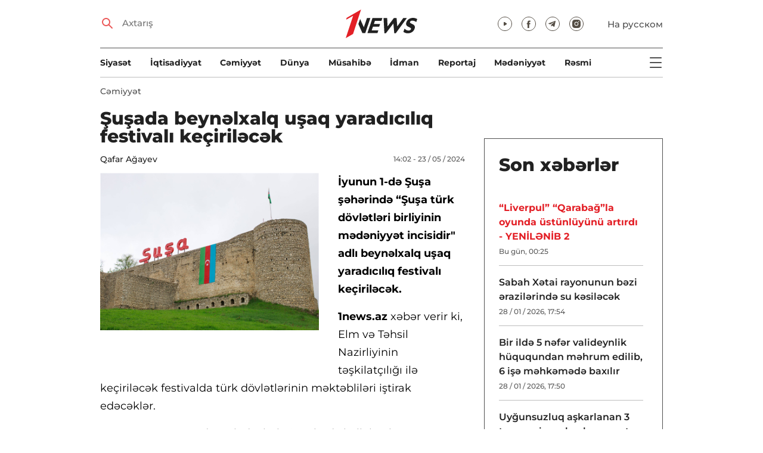

--- FILE ---
content_type: text/html; charset=UTF-8
request_url: https://1news.az/az/news/20240523020257271-SHushada-beynelxalq-ushaq-yaradiciliq-festivali-kechirilecek
body_size: 9560
content:
<!DOCTYPE html>
<html lang="az">
<head>

    <meta name="viewport" content="width=device-width, initial-scale=1.0, user-scalable=yes">
<meta charset="UTF-8">

<link href="/assets/css/common.min.css?17-dec-2025" rel="stylesheet">

<meta name="Author" content="1news.az">
<meta name="Developer" content="WEBB">
<meta name="format-detection" content="telephone=no">

<!-- Global site tag (gtag.js) - Google Analytics -->
<script async src="https://www.googletagmanager.com/gtag/js?id=G-TB0Q4JN0PX"></script>
<script>
    window.dataLayer = window.dataLayer || [];
    function gtag(){dataLayer.push(arguments);}
    gtag('js', new Date());

    gtag('config', 'G-TB0Q4JN0PX');
</script>

<link rel="apple-touch-icon" sizes="180x180" href="/assets/i/favicons/apple-touch-icon.png">
<link rel="icon" type="image/png" sizes="32x32" href="/assets/i/favicons/favicon-32x32.png">
<link rel="icon" type="image/png" sizes="16x16" href="/assets/i/favicons/favicon-16x16.png">
<link rel="manifest" href="/assets/i/favicons/site.webmanifest">
<link rel="mask-icon" href="/assets/i/favicons/safari-pinned-tab.svg" color="#e31f26">
<link rel="shortcut icon" href="/assets/i/favicons/favicon.ico">
<meta name="msapplication-TileColor" content="#e31f26">
<meta name="msapplication-config" content="/assets/i/favicons/browserconfig.xml">
<meta name="theme-color" content="#ffffff">

<!-- Facebook Pixel Code --><script>!function(f,b,e,v,n,t,s){if(f.fbq)return;n=f.fbq=function(){n.callMethod?n.callMethod.apply(n,arguments):n.queue.push(arguments)};if(!f._fbq)f._fbq=n;n.push=n;n.loaded=!0;n.version='2.0';n.queue=[];t=b.createElement(e);t.async=!0;t.src=v;s=b.getElementsByTagName(e)[0];s.parentNode.insertBefore(t,s)}(window,document,'script','https://connect.facebook.net/en_US/fbevents.js'); fbq('init', '526040712135749'); fbq('track', 'PageView');</script><noscript> <img height="1" width="1" src="https://www.facebook.com/tr?id=526040712135749&ev=PageView&noscript=1"/></noscript><!-- End Facebook Pixel Code -->

<script src="https://cdn.gravitec.net/storage/97bcb0c7177f01ebb65ab695c78a475f/client.js" async></script>

<!-- metrix //-->
<script>
    window.digitalks=window.digitalks||new function(){var t=this;t._e=[],t._c={},t.config=function(c){var i;t._c=c,t._c.script_id?((i=document.createElement("script")).src="//data.digitalks.az/v1/scripts/"+t._c.script_id+"/track.js?&cb="+Math.random(),i.async=!0,document.head.appendChild(i)):console.error("digitalks: script_id cannot be empty!")};["track","identify"].forEach(function(c){t[c]=function(){t._e.push([c].concat(Array.prototype.slice.call(arguments,0)))}})};

    digitalks.config({
        script_id: "73d0b6e3-59b4-49de-ab3e-a1040c042b44",
        page_url: location.href,
        referrer: document.referrer
    })
</script>
<!-- end of metrix //-->
    <title>Şuşada beynəlxalq uşaq yaradıcılıq festivalı keçiriləcək | 1news.az | Xəbərlər</title>

    <meta name="Description" content="İyunun 1-də Şuşa şəhərində “Şuşa türk dövlətləri birliyinin mədəniyyət incisidir" adlı beynəlxalq uşaq yaradıcılıq festivalı keçiriləcək.

1news.az xəbər verir ki, Elm ...">

    <meta property="og:title" content="Şuşada beynəlxalq uşaq yaradıcılıq festivalı keçiriləcək">
    <meta property="og:description" content="İyunun 1-də Şuşa şəhərində “Şuşa türk dövlətləri birliyinin mədəniyyət incisidir" adlı beynəlxalq uşaq yaradıcılıq festivalı keçiriləcək.

1news.az xəbər verir ki, Elm ...">
    <meta property="og:image" content="https://1news.az/images/2024/05/23/20240523020257271/thumb.jpg?2024-05-23+14%3A05%3A15">
    <meta property="og:type" content="article">
    <meta property="og:url" content="/az/news/20240523020257271-SHushada-beynelxalq-ushaq-yaradiciliq-festivali-kechirilecek">
    <meta property="fb:pages" content="305995220062">
    <meta name="twitter:card" content="summary_large_image">

    <link rel="canonical" href="https://1news.az/az/news/20240523020257271-SHushada-beynelxalq-ushaq-yaradiciliq-festivali-kechirilecek">

    <link href="/assets/css/article.min.css?17-dec-2025" rel="stylesheet">

</head>

<body>

<div class="blurbg"></div>

<div class="topbanner desktop-banner">
    <ins><script type="text/javascript">(function () {var rand = Math.floor(Math.random() * 1e9);var adv_918_iad_div = document.createElement("div");adv_918_iad_div.setAttribute("id", "adviad-zoneid-918" +rand);adv_918_iad_div.style.cssText = "display: flex !important; justify-content: center !important;";document.currentScript.parentElement.appendChild(adv_918_iad_div);var adv_918_iad = document.createElement("script");adv_918_iad.setAttribute("zoneid", 918);adv_918_iad.src = "https://newmedia.az/nativebanner/get_ads.js?v=" + new Date().toJSON().slice(0,10).replace(/-/g,'.');adv_918_iad.async = true;document.currentScript.parentNode.appendChild(adv_918_iad);})();</script></ins>
</div>

<div class="topbanner mobile-banner">
    <ins><script type="text/javascript">(function () {var rand = Math.floor(Math.random() * 1e9);var adv_927_iad_div = document.createElement("div");adv_927_iad_div.setAttribute("id", "adviad-zoneid-927" +rand);adv_927_iad_div.style.cssText = "display: flex !important; justify-content: center !important;";document.currentScript.parentElement.appendChild(adv_927_iad_div);var adv_927_iad = document.createElement("script");adv_927_iad.setAttribute("zoneid", 927);adv_927_iad.src = "https://newmedia.az/nativebanner/get_ads.js?v=" + new Date().toJSON().slice(0,10).replace(/-/g,'.');adv_927_iad.async = true;document.currentScript.parentNode.appendChild(adv_927_iad);})();</script></ins>
</div>

<header class="centered" id="page-header">
    <div class="top">
        <div class="search">
            <i class="icon lupa"></i>

            <form action="/az/axtarish/">
                <input type="text" name="q" id="searchInput" placeholder="Axtarış">
                <label for="searchInput">Axtarış</label>
            </form>
        </div>

        <div class="logo"><a href="/az"><img src="/assets/i/1news-logo.svg" alt="1news.az"></a></div>
<!--        <div class="logo"><a href="/az"><img src="/assets/i/1news-logo-xaribulbul.png" alt="1news.az"></a></div>-->
<!--        <div class="logo"><a href="/az"><img src="/assets/i/logo-ny-n.svg" alt="1news.az"></a></div>-->
<!--        <div class="logo"><a href="/az"><img src="/assets/i/logo-novruz.svg" alt="1news.az"></a></div>-->

        <div class="meta">
            <div class="socials">
                <a href="https://www.youtube.com/@1newsTVOnline" rel="noopener" target="_blank"><i
                            class="icon yt"></i></a>
                <a href="https://www.facebook.com/1news.azeri/" rel="noopener" target="_blank"><i class="icon fb"></i></a>
<!--                <a href="https://twitter.com/www_1news_Az" rel="noopener" target="_blank"><i class="icon tw"></i></a>-->
                <a href="https://t.me/flash1news" rel="noopener" target="_blank"><i class="icon tg"></i></a>
                <a href="https://www.instagram.com/1news.aze/" rel="noopener" target="_blank"><i class="icon in"></i></a>
            </div>
            <div class="lang"><a href="/ru">На русском</a></div>

            <div class="mobileLang"><a href="/ru">RU</a></div>

            <span class="burger-bt">
                <i class="icon burger"></i>
            </span>
        </div>
    </div>

    <div class="mainNavHolder">
        <nav class="mainNav"><a href="/az/siyaset/">Siyasət</a><a href="/az/iqtisadiyyat/">İqtisadiyyat</a><a href="/az/cemiyyet/">Cəmiyyət</a><a href="/az/dunya/">Dünya</a><a href="/az/musahibe/">Müsahibə</a><a href="/az/idman/">İdman</a><a href="/az/reportaj/">Reportaj</a><a href="/az/medeniyyet/">Mədəniyyət</a><a href="/az/resmi/">Rəsmi</a></nav>

        <span class="burger-bt">
            <i class="icon burger"></i>
        </span>
    </div>

    <div class="popupNav" id="popupNav">
        <div class="logo"><a href="/az"><img src="/assets/i/1news-logo.svg" alt="1news.az"></a></div>
<!--        <div class="logo"><a href="/az"><img src="/assets/i/1news-logo-xaribulbul.png" alt="1news.az"></a></div>-->
<!--        <div class="logo"><a href="/az"><img src="/assets/i/logo-ny-n.svg" alt="1news.az"></a></div>-->
<!--        <div class="logo"><a href="/az"><img src="/assets/i/logo-novruz.svg" alt="1news.az"></a></div>-->

        <div class="close-bt"><i class="icon close"></i></div>

        <div class="socials">
            <a href="https://www.youtube.com/@1newsTVOnline" rel="noopener" target="_blank"><i
                        class="icon yt"></i></a>
            <a href="https://www.facebook.com/1news.az/" rel="noopener" target="_blank"><i class="icon fb"></i></a>
<!--            <a href="https://twitter.com/www_1news_Az" rel="noopener" target="_blank"><i class="icon tw"></i></a>-->
            <a href="https://t.me/flash1news" rel="noopener" target="_blank"><i class="icon tg"></i></a>
            <a href="https://www.instagram.com/1news.aze/" rel="noopener" target="_blank"><i class="icon in"></i></a>
        </div>

        <div class="lang"><a href="/ru">На русском</a></div>

        <div class="mainNav">
            <div class="importantSections"><a href="/az/resmi/">Rəsmi</a><a href="/az/koshe/">Köşə</a>                <a href="/az/1news-tv/"><img src="/assets/i/1news-TV-logo.svg?16-jan-2022" alt="1news TV"></a>
            </div>

            <ul class="level1">
                <li><a href="/az/siyaset/">Siyasət</a></li><li><a href="/az/iqtisadiyyat/">İqtisadiyyat</a></li><li><a href="/az/cemiyyet/">Cəmiyyət</a></li><li><a href="/az/dunya/">Dünya</a><ul class="level1"><li><a href="/az/dunya/ermenistan/">Ermənistan</a></li></ul></li><li><a href="/az/musahibe/">Müsahibə</a></li><li><a href="/az/idman/">İdman</a><ul class="level1"><li><a href="/az/idman/futbol/">Futbol</a></li><li><a href="/az/idman/f1/">FORMULA 1</a></li></ul></li><li><a href="/az/reportaj/">Reportaj</a></li><li><a href="/az/medeniyyet/">Mədəniyyət</a></li>            </ul>
        </div>

        <nav class="secondaryNav"><a href="/az/reklam/">Saytda reklam</a><a href="/az/istifade-qaydalari/">Materiallardan istifadə qaydaları</a><a href="/az/haqqimizda/">Haqqımızda</a><a href="/az/elaqe/">Əlaqə</a></nav>
    </div>
</header>
<section class="centered mainContainer">
    <div class="leftColumn">

        <article class="mainArticle">
            <a href="/az/cemiyyet/" class="sectionTitle">Cəmiyyət</a><h1 class="title">Şuşada beynəlxalq uşaq yaradıcılıq festivalı keçiriləcək</h1><div class="authorNDate"><span class="author"><a href="/az/muellif/8-Qafar-Agayev">Qafar Ağayev</a></span><span class="date">14:02 - 23 / 05 / 2024</span></div><div class="content"><div class="thumb"><img src="/images/2024/05/23/20240523020257271/thumb.jpg?2024-05-23+14%3A05%3A15" alt="Şuşada beynəlxalq uşaq yaradıcılıq festivalı keçiriləcək">
            <div class="leftColumnBanner" style="margin: 24px auto 0;"></div>

            <div class="leftColumnMobileBanner" style="margin: 24px auto 0;"></div>

            </div><p><strong>İyunun 1-də Şuşa şəhərində “Şuşa türk dövlətləri birliyinin mədəniyyət incisidir" adlı beynəlxalq uşaq yaradıcılıq festivalı keçiriləcək.</strong>

<p><strong>1news.az </strong>xəbər verir ki,<strong> </strong>Elm və Təhsil Nazirliyinin təşkilatçılığı ilə keçiriləcək festivalda türk dövlətlərinin məktəbliləri iştirak edəcəklər.                 <div class="AdviadNativeVideo" style="max-width: 720px;"></div>
                <script type="text/javascript">(function () {window._ttzi = 172; var adv_172_iad = document.createElement("script");adv_172_iad.src = "https://newmedia.az/nativevideo/get_ads.js?v=" + new Date().toJSON().slice(0,10).replace(/-/g,'.');adv_172_iad.async = true;(document.body || document.head || document.documentElement).appendChild(adv_172_iad);adv_172_iad.onload = function(){adv_172_iad.parentNode.removeChild(adv_172_iad);}})();</script>
                

<p>Konsert proqramında türk dövlətlərinin bədii kollektivlərinin 209 üzvü ölkələrinin musiqi və rəqs mədəniyyətini tamaşaçılara təqdim edəcək. 

<p>Festivalda həmçinin tanınmış mədəniyyət və incəsənət xadimləri, 150-yə yaxın məktəbli, şəhid övladları tamaşaçı qismində iştirak edəcəklər.

<p>Layihə çərçivəsində qonaqlar 26 may – 2 iyun tarixlərində ekskursiyalarda da iştirak edəcək, ölkəmizin zəngin təbiəti, tarixi-memarlıq abidələri, quruculuq işləri ilə tanış olacaqlar.

<p>Beynəlxalq yaradıcılıq festivalının təşkilində məqsəd türkdilli dövlətlərdən olan uşaqlar arasında dostluq, qardaşlıq, əməkdaşlıq münasibətlərini daha da möhkəmləndirmək, uşaqlara öz ölkələrinin tarix və mədəniyyətini layiqincə təmsil etmək üçün şərait yaratmaq, eləcə də Şuşa şəhərinin füsunkar gözəlliyini tanıtmaqdır.

<hr />
<p>Ətraflı məlumat üçün aşağıdakı sosial media səhifələrini izləyə bilərsiniz:

<p><a href="https://www.facebook.com/shushafestivali/" target="_blank">https://www.facebook.com/shushafestivali/</a>

<p><a href="https://www.instagram.com/shushafestivali" target="_blank">https://www.instagram.com/shushafestivali</a>

<p> 
<div style="clear:both;"></div></div><div class="articleBottom"><div class="authors"></div><div class="socials"><span>Paylaş:</span><a href="https://www.facebook.com/sharer/sharer.php?u=https%3A%2F%2F1news.az%2Faz%2Fnews%2F20240523020257271-SHushada-beynelxalq-ushaq-yaradiciliq-festivali-kechirilecek" rel="noopener" aria-label="Facebook" target="_blank" class="fb"></a><a href="https://x.com/intent/post?text=%C5%9Eu%C5%9Fada+beyn%C9%99lxalq+u%C5%9Faq+yarad%C4%B1c%C4%B1l%C4%B1q+festival%C4%B1+ke%C3%A7iril%C9%99c%C9%99k&url=https%3A%2F%2F1news.az%2Faz%2Fnews%2F20240523020257271-SHushada-beynelxalq-ushaq-yaradiciliq-festivali-kechirilecek" rel="noopener" target="_blank" aria-label="Twitter" class="tw"></a><a href="https://api.whatsapp.com/send?text=https%3A%2F%2F1news.az%2Faz%2Fnews%2F20240523020257271-SHushada-beynelxalq-ushaq-yaradiciliq-festivali-kechirilecek" rel="noopener" aria-label="Whatsapp" target="_blank" class="wa"></a><a href="https://telegram.me/share/url?url=https%3A%2F%2F1news.az%2Faz%2Fnews%2F20240523020257271-SHushada-beynelxalq-ushaq-yaradiciliq-festivali-kechirilecek" rel="noopener" aria-label="Telegram" target="_blank" class="tg"></a></div><div class="views"><i></i>432</div></div>
        </article>

        <div class="mobileBanner">
            <ins>
                <script type="text/javascript">(function() {
                        var rand = Math.floor(Math.random() * 1e9);
                        var adv_928_iad_div = document.createElement("div");
                        adv_928_iad_div.setAttribute("id", "adviad-zoneid-928" + rand);
                        adv_928_iad_div.style.cssText = "display: flex !important; justify-content: center !important;";
                        document.currentScript.parentElement.appendChild(adv_928_iad_div);
                        var adv_928_iad = document.createElement("script");
                        adv_928_iad.setAttribute("zoneid", 928);
                        adv_928_iad.src = "https://newmedia.az/nativebanner/get_ads.js?v=" + new Date().toJSON().slice(0, 10).replace(/-/g, '.');
                        adv_928_iad.async = true;
                        document.currentScript.parentNode.appendChild(adv_928_iad);
                    })();</script>
            </ins>
        </div>

        <div class="aktualnieNovosti hasbottomborder">
            <h2 class="title">Aktual</h2>

            <div class="newsHolder">
                <div class="news"><a href="/az/idman/futbol/" class="sectionTitle">Futbol</a><h3 class="title"><a href="/az/news/20260129120859432-Liverpul-Qarabag-la-oyunda-ustunluyunu-artirdi-YENILENIB-2" class="title">“Liverpul” “Qarabağ”la oyunda üstünlüyünü artırdı - YENİLƏNİB 2</a></h3></div><div class="news"><a href="/az/siyaset/" class="sectionTitle">Siyasət</a><h3 class="title"><a href="/az/news/20260128034303578-Azerbaycan-ve-CHin-XIN-rehberleri-fikir-mubadilesi-apariblar-YENILENIB" class="title">Azərbaycan və Çin XİN rəhbərləri fikir mübadiləsi aparıblar - YENİLƏNİB</a></h3></div><div class="news"><a href="/az/cemiyyet/" class="sectionTitle">Cəmiyyət</a><h3 class="title"><a href="/az/news/20260128031116308-Milli-Meclisin-yaz-sessiyasinin-ilk-iclasinda-16-mesele-muzakire-olunacaq-SIYAHI" class="title">Milli Məclisin yaz sessiyasının ilk iclasında 16 məsələ müzakirə olunacaq - SİYAHI</a></h3></div><div class="news"><a href="/az/iqtisadiyyat/" class="sectionTitle">İqtisadiyyat</a><h3 class="title"><a href="/az/news/20260128030505911-Azerbaycanin-dovlet-borcu-achiqlanib" class="title">Azərbaycanın dövlət borcu açıqlanıb</a></h3></div>            </div>
        </div>

        <div class="mobileBanner">
            <ins>
                <script type="text/javascript">(function() {
                        var rand = Math.floor(Math.random() * 1e9);
                        var adv_928_iad_div = document.createElement("div");
                        adv_928_iad_div.setAttribute("id", "adviad-zoneid-928" + rand);
                        adv_928_iad_div.style.cssText = "display: flex !important; justify-content: center !important;";
                        document.currentScript.parentElement.appendChild(adv_928_iad_div);
                        var adv_928_iad = document.createElement("script");
                        adv_928_iad.setAttribute("zoneid", 928);
                        adv_928_iad.src = "https://newmedia.az/nativebanner/get_ads.js?v=" + new Date().toJSON().slice(0, 10).replace(/-/g, '.');
                        adv_928_iad.async = true;
                        document.currentScript.parentNode.appendChild(adv_928_iad);
                    })();</script>
            </ins>
        </div>

        <div class="fourNews">
            <h2 class="title">Cəmiyyət</h2><div class="newsHolder"><div class="news"><a href="/az/news/20260128055200385-Sabah-Xetai-rayonunun-bezi-erazilerinde-su-kesilecek"><figure><img src="/images/2026/01/28/20260128055200385/thumb.jpg?2026-01-28+17%3A55%3A02" loading="lazy" alt=""></figure></a><h3 class="title"><a href="/az/news/20260128055200385-Sabah-Xetai-rayonunun-bezi-erazilerinde-su-kesilecek">Sabah Xətai rayonunun bəzi ərazilərində su kəsiləcək</a></h3></div><div class="news"><a href="/az/news/20260128054816780-Bir-ilde-5-nefer-valideynlik-huququndan-mehrum-edilib-6-ishe-mehkemede-baxilir"><figure><img src="/images/2026/01/28/20260128054816780/thumb.jpg?2026-01-28+17%3A50%3A15" loading="lazy" alt=""></figure></a><h3 class="title"><a href="/az/news/20260128054816780-Bir-ilde-5-nefer-valideynlik-huququndan-mehrum-edilib-6-ishe-mehkemede-baxilir">Bir ildə 5 nəfər valideynlik hüququndan məhrum edilib, 6 işə məhkəmədə baxılır</a></h3></div><div class="news"><a href="/az/news/20260128053351306-Uygunsuzluq-ashkarlanan-3-ton-araxis-mehsulunun-satisha-chixarilmasinin-qarshisi-alinib"><figure><img src="/images/2026/01/28/20260128053351306/thumb.jpg?2026-01-28+17%3A35%3A27" loading="lazy" alt=""></figure></a><h3 class="title"><a href="/az/news/20260128053351306-Uygunsuzluq-ashkarlanan-3-ton-araxis-mehsulunun-satisha-chixarilmasinin-qarshisi-alinib">Uyğunsuzluq aşkarlanan 3 ton araxis məhsulunun satışa çıxarılmasının qarşısı alınıb</a></h3></div><div class="news"><a href="/az/news/20260128051314479-Bakida-yaginti-intensivleshecek-XEBERDARLIQ"><figure><img src="/images/2026/01/28/20260128051314479/thumb.jpg?2026-01-28+17%3A15%3A27" loading="lazy" alt=""></figure></a><h3 class="title"><a href="/az/news/20260128051314479-Bakida-yaginti-intensivleshecek-XEBERDARLIQ">Bakıda yağıntı intensivləşəcək - XƏBƏRDARLIQ</a></h3></div></div>        </div>

        <div class="mobileBanner">
            <ins>
                <script type="text/javascript">(function() {
                        var rand = Math.floor(Math.random() * 1e9);
                        var adv_928_iad_div = document.createElement("div");
                        adv_928_iad_div.setAttribute("id", "adviad-zoneid-928" + rand);
                        adv_928_iad_div.style.cssText = "display: flex !important; justify-content: center !important;";
                        document.currentScript.parentElement.appendChild(adv_928_iad_div);
                        var adv_928_iad = document.createElement("script");
                        adv_928_iad.setAttribute("zoneid", 928);
                        adv_928_iad.src = "https://newmedia.az/nativebanner/get_ads.js?v=" + new Date().toJSON().slice(0, 10).replace(/-/g, '.');
                        adv_928_iad.async = true;
                        document.currentScript.parentNode.appendChild(adv_928_iad);
                    })();</script>
            </ins>
        </div>

        <div class="fiveNews hasbottomborder">
            <h2 class="title">Redaktorun seçimi</h2>

            <div class="newsHolder">
                <div class="news"><a href="/az/news/20260119105449361-Bakida-qorunan-olum-maskalari-Reshid-Behbudov-Uzeyir-Hacibeyli-Bulbul-FOTO-VIDEO"><figure><img src="/images/2026/01/19/20260119105449361/thumb.jpg?2026-01-23+13%3A53%3A31" loading="lazy" alt=""></figure></a><h3 class="title"><a href="/az/news/20260119105449361-Bakida-qorunan-olum-maskalari-Reshid-Behbudov-Uzeyir-Hacibeyli-Bulbul-FOTO-VIDEO">Bakıda qorunan ölüm maskaları: Rəşid Behbudov, Üzeyir Hacıbəyli, Bülbül… - FOTO - VİDEO</a></h3></div><div class="news"><a href="/az/news/20260116055157983-ASCO-ya-sedr-teyin-olunan-Efqan-Celilovun-DOSYESI"><figure><img src="/images/2026/01/16/20260116055157983/thumb.jpg?2026-01-16+17%3A53%3A36" loading="lazy" alt=""></figure></a><h3 class="title"><a href="/az/news/20260116055157983-ASCO-ya-sedr-teyin-olunan-Efqan-Celilovun-DOSYESI">ASCO-ya sədr təyin olunan Əfqan Cəlilovun DOSYESİ</a></h3></div><div class="news"><a href="/az/news/20260115102237970-Bank-Melli-Iran-in-qeribe-hekayesi-Bakinin-en-qeyri-adi-maliyye-qurumunun-hesabatinin-ichinde-neler-var"><figure><img src="/images/2026/01/15/20260115102237970/thumb.jpg?2026-01-15+15%3A31%3A26" loading="lazy" alt=""></figure></a><h3 class="title"><a href="/az/news/20260115102237970-Bank-Melli-Iran-in-qeribe-hekayesi-Bakinin-en-qeyri-adi-maliyye-qurumunun-hesabatinin-ichinde-neler-var">“Bank Melli Iran”-ın qəribə hekayəsi: Bakının ən qeyri-adi maliyyə qurumunun hesabatının içində nələr var?</a></h3></div><div class="news"><a href="/az/news/20260112092754494-Bezi-banklar-olmelidir-Azerbaycan-tecrubesinin-musbet-neticeleri"><figure><img src="/images/2026/01/12/20260112092754494/thumb.jpg?2026-01-15+10%3A43%3A58" loading="lazy" alt=""></figure></a><h3 class="title"><a href="/az/news/20260112092754494-Bezi-banklar-olmelidir-Azerbaycan-tecrubesinin-musbet-neticeleri">Bəzi banklar “ölməlidir”: Azərbaycan təcrübəsinin müsbət nəticələri</a></h3></div><div class="news"><a href="/az/news/20251226015402257-2025-ci-ilde-Azerbaycanda-kadr-islahatlari-Prezidentin-vezifeye-teyinatlari-ve-azad-etdiyi-shexsler-YENILENIB"><figure><img src="/images/2025/12/26/20251226015402257/thumb.jpg?2025-12-29+18%3A01%3A55" loading="lazy" alt=""></figure></a><h3 class="title"><a href="/az/news/20251226015402257-2025-ci-ilde-Azerbaycanda-kadr-islahatlari-Prezidentin-vezifeye-teyinatlari-ve-azad-etdiyi-shexsler-YENILENIB">2025-ci ildə Azərbaycanda kadr islahatları: Prezidentin vəzifəyə təyinatları və azad etdiyi şəxslər - YENİLƏNİB</a></h3></div>            </div>
        </div>

        <div class="mobileBanner">
            <ins>
                <script type="text/javascript">(function() {
                        var rand = Math.floor(Math.random() * 1e9);
                        var adv_928_iad_div = document.createElement("div");
                        adv_928_iad_div.setAttribute("id", "adviad-zoneid-928" + rand);
                        adv_928_iad_div.style.cssText = "display: flex !important; justify-content: center !important;";
                        document.currentScript.parentElement.appendChild(adv_928_iad_div);
                        var adv_928_iad = document.createElement("script");
                        adv_928_iad.setAttribute("zoneid", 928);
                        adv_928_iad.src = "https://newmedia.az/nativebanner/get_ads.js?v=" + new Date().toJSON().slice(0, 10).replace(/-/g, '.');
                        adv_928_iad.async = true;
                        document.currentScript.parentNode.appendChild(adv_928_iad);
                    })();</script>
            </ins>
        </div>

        <div class="fourNews mobileOneBigThumb">
            <h2 class="title">Sizin üçün xəbərlər</h2>

            <div class="newsHolder">
                <div class="news"><a href="/az/news/20260124092656903-Irandan-Azerbaycana-dronla-narkotik-vasite-kechirilmesinin-qarshisi-alinib"><figure><img src="/images/2026/01/24/20260124092656903/thumb.jpg?2026-01-24+10%3A23%3A28" loading="lazy" alt=""></figure></a><h3 class="title"><a href="/az/news/20260124092656903-Irandan-Azerbaycana-dronla-narkotik-vasite-kechirilmesinin-qarshisi-alinib">İrandan Azərbaycana dronla narkotik vasitə keçirilməsinin qarşısı alınıb</a></h3></div><div class="news"><a href="/az/news/20260124045734718-Oten-gun-itkin-dushen-5-nefer-tapilib"><figure><img src="/images/2026/01/24/20260124045734718/thumb.jpg?2026-01-24+16%3A58%3A44" loading="lazy" alt=""></figure></a><h3 class="title"><a href="/az/news/20260124045734718-Oten-gun-itkin-dushen-5-nefer-tapilib">Ötən gün itkin düşən 5 nəfər tapılıb</a></h3></div><div class="news"><a href="/az/news/20260123052817306-Kamran-Esedov-mehkeme-zalinda-hebs-edilib"><figure><img src="/images/2026/01/23/20260123052817306/thumb.jpg?2026-01-23+17%3A39%3A07" loading="lazy" alt=""></figure></a><h3 class="title"><a href="/az/news/20260123052817306-Kamran-Esedov-mehkeme-zalinda-hebs-edilib">Kamran Əsədov məhkəmə zalında həbs edilib</a></h3></div><div class="news"><a href="/az/news/20260124015651948-Oten-gun-borclu-shexs-qisminde-axtarishda-olan-65-nefer-saxlanilib"><figure><img src="/images/2026/01/24/20260124015651948/thumb.jpg?2026-01-24+13%3A58%3A43" loading="lazy" alt=""></figure></a><h3 class="title"><a href="/az/news/20260124015651948-Oten-gun-borclu-shexs-qisminde-axtarishda-olan-65-nefer-saxlanilib">Ötən gün borclu şəxs qismində axtarışda olan 65 nəfər saxlanılıb</a></h3></div>            </div>
        </div>
    </div>

    <div class="rightColumn">
        <div class="rightColumnFirstBanner">
    <ins><script type="text/javascript">(function () {var rand = Math.floor(Math.random() * 1e9);var adv_921_iad_div = document.createElement("div");adv_921_iad_div.setAttribute("id", "adviad-zoneid-921" +rand);adv_921_iad_div.style.cssText = "display: flex !important; justify-content: center !important;";document.currentScript.parentElement.appendChild(adv_921_iad_div);var adv_921_iad = document.createElement("script");adv_921_iad.setAttribute("zoneid", 921);adv_921_iad.src = "https://newmedia.az/nativebanner/get_ads.js?v=" + new Date().toJSON().slice(0,10).replace(/-/g,'.');adv_921_iad.async = true;document.currentScript.parentNode.appendChild(adv_921_iad);})();</script></ins>
</div>

<article class="latestNews tablet-portrait-up-show">
    <h2 class="title">Son xəbərlər</h2>

    <div class="newsHolder">
        <div class="news"><h3 class="title"><a href="/az/news/20260129120859432-Liverpul-Qarabag-la-oyunda-ustunluyunu-artirdi-YENILENIB-2" class="bold" target="_blank">“Liverpul” “Qarabağ”la oyunda üstünlüyünü artırdı - YENİLƏNİB 2</h3></a><span class="date">Bu gün, 00:25</span></div><div class="news"><h3 class="title"><a href="/az/news/20260128055200385-Sabah-Xetai-rayonunun-bezi-erazilerinde-su-kesilecek" target="_blank">Sabah Xətai rayonunun bəzi ərazilərində su kəsiləcək</h3></a><span class="date">28 / 01 / 2026, 17:54</span></div><div class="news"><h3 class="title"><a href="/az/news/20260128054816780-Bir-ilde-5-nefer-valideynlik-huququndan-mehrum-edilib-6-ishe-mehkemede-baxilir" target="_blank">Bir ildə 5 nəfər valideynlik hüququndan məhrum edilib, 6 işə məhkəmədə baxılır</h3></a><span class="date">28 / 01 / 2026, 17:50</span></div><div class="news"><h3 class="title"><a href="/az/news/20260128053351306-Uygunsuzluq-ashkarlanan-3-ton-araxis-mehsulunun-satisha-chixarilmasinin-qarshisi-alinib" target="_blank">Uyğunsuzluq aşkarlanan 3 ton araxis məhsulunun satışa çıxarılmasının qarşısı alınıb</h3></a><span class="date">28 / 01 / 2026, 17:33</span></div><div class="news"><h3 class="title"><a href="/az/news/20260128034303578-Azerbaycan-ve-CHin-XIN-rehberleri-fikir-mubadilesi-apariblar-YENILENIB" class="bold" target="_blank">Azərbaycan və Çin XİN rəhbərləri fikir mübadiləsi aparıblar - YENİLƏNİB</h3></a><span class="date">28 / 01 / 2026, 17:22</span></div><div class="news"><h3 class="title"><a href="/az/news/20260128051314479-Bakida-yaginti-intensivleshecek-XEBERDARLIQ" target="_blank">Bakıda yağıntı intensivləşəcək - XƏBƏRDARLIQ</h3></a><span class="date">28 / 01 / 2026, 17:13</span></div><div class="news"><h3 class="title"><a href="/az/news/20260128045639596-Bir-ilde-65-nefer-teqsirlendirilen-shexs-Azerbaycana-ekstradisiya-edilib" target="_blank">Bir ildə 65 nəfər təqsirləndirilən şəxs Azərbaycana ekstradisiya edilib</h3></a><span class="date">28 / 01 / 2026, 16:56</span></div><div class="news"><h3 class="title"><a href="/az/news/20260128043942210-Bakida-ogurluq-etdikleri-evlerin-kameralarini-sindiran-shexsler-saxlanilib-VIDEO" target="_blank">Bakıda oğurluq etdikləri evlərin kameralarını sındıran şəxslər saxlanılıb - VİDEO</h3></a><span class="date">28 / 01 / 2026, 16:39</span></div><div class="news"><h3 class="title"><a href="/az/news/20260128042016868-Sahibe-Qafarova-Omanda-seferdedir" target="_blank">Sahibə Qafarova Omanda səfərdədir</h3></a><span class="date">28 / 01 / 2026, 16:20</span></div><div class="news"><h3 class="title"><a href="/az/news/20260128040822748-Elchin-Quliyev-generali-reis-teyin-etdi" target="_blank">Elçin Quliyev generalı rəis təyin etdi</h3></a><span class="date">28 / 01 / 2026, 16:08</span></div><div class="news"><h3 class="title"><a href="/az/news/20260128034850803-QS-Avropa-reytinqinde-Azerbaycan-universitetlerinin-sayi-ilk-defe-15-e-yukselib" target="_blank">QS Avropa reytinqində Azərbaycan universitetlərinin sayı ilk dəfə 15-ə yüksəlib</h3></a><span class="date">28 / 01 / 2026, 15:48</span></div><div class="news"><h3 class="title"><a href="/az/news/20260128033942749-Gozellik-salonunda-terk-edilen-baci-qardashla-bagli-Resmi-achiqlama" target="_blank">Gözəllik salonunda tərk edilən bacı-qardaşla bağlı - Rəsmi açıqlama</h3></a><span class="date">28 / 01 / 2026, 15:39</span></div><div class="news"><h3 class="title"><a href="/az/news/20260128031116308-Milli-Meclisin-yaz-sessiyasinin-ilk-iclasinda-16-mesele-muzakire-olunacaq-SIYAHI" target="_blank">Milli Məclisin yaz sessiyasının ilk iclasında 16 məsələ müzakirə olunacaq - SİYAHI</h3></a><span class="date">28 / 01 / 2026, 15:11</span></div><div class="news"><h3 class="title"><a href="/az/news/20260128030505911-Azerbaycanin-dovlet-borcu-achiqlanib" class="bold" target="_blank">Azərbaycanın dövlət borcu açıqlanıb</h3></a><span class="date">28 / 01 / 2026, 15:05</span></div><div class="news"><h3 class="title"><a href="/az/news/20260128024507274-Reshad-Nebiyev-olkenin-qabaqcil-IKT-shirketleri-ile-esas-chetinlikleri-muzakire-edib" target="_blank">Rəşad Nəbiyev ölkənin qabaqcıl İKT şirkətləri ilə əsas çətinlikləri müzakirə edib</h3></a><span class="date">28 / 01 / 2026, 14:45</span></div><div class="news"><h3 class="title"><a href="/az/news/20260128023024434-TikTok-da-ozunu-huquqshunas-kimi-teqdim-eden-shexs-hebs-olunub" target="_blank">“TikTok”da özünü hüquqşünas kimi təqdim edən şəxs həbs olunub</h3></a><span class="date">28 / 01 / 2026, 14:30</span></div><div class="news"><h3 class="title"><a href="/az/news/20260128094402852-Horovlu-kendinde-daha-20-aileye-evlerinin-acharlari-teqdim-olunub-YENILENIB" class="bold" target="_blank">Horovlu kəndində daha 20 ailəyə evlərinin açarları təqdim olunub - YENİLƏNİB</h3></a><span class="date">28 / 01 / 2026, 13:56</span></div><div class="news"><h3 class="title"><a href="/az/news/20260128014841562-Xaqani-Rustemov-Aga-Neymetulla-layihesinin-basha-chatacagi-tarix-achiqlanib" target="_blank">“Xaqani Rüstəmov-Ağa Neymətulla” layihəsinin başa çatacağı tarix açıqlanıb</h3></a><span class="date">28 / 01 / 2026, 13:48</span></div><div class="news"><h3 class="title"><a href="/az/news/20260128012737403-Metroda-sixligin-qarshisini-almaq-uchun-11-muveqqeti-avtobus-xetti-yaradilacaq" target="_blank">Metroda sıxlığın qarşısını almaq üçün 11 müvəqqəti avtobus xətti yaradılacaq</h3></a><span class="date">28 / 01 / 2026, 13:27</span></div><div class="news"><h3 class="title"><a href="/az/news/20260128012056636-Baki-ve-etraf-erazilerde-demir-yolu-shebekesi-genishlendirilir-VIDEO" target="_blank">Bakı və ətraf ərazilərdə dəmir yolu şəbəkəsi genişləndirilir - VİDEO</h3></a><span class="date">28 / 01 / 2026, 13:20</span></div>    </div>

    <a href="/az/lenta/" class="allnews">Bütün xəbərlər</a>
</article>

<div class="rightColumnSecondBanner">
    <ins><script type="text/javascript">(function () {var rand = Math.floor(Math.random() * 1e9);var adv_922_iad_div = document.createElement("div");adv_922_iad_div.setAttribute("id", "adviad-zoneid-922" +rand);adv_922_iad_div.style.cssText = "display: flex !important; justify-content: center !important;";document.currentScript.parentElement.appendChild(adv_922_iad_div);var adv_922_iad = document.createElement("script");adv_922_iad.setAttribute("zoneid", 922);adv_922_iad.src = "https://newmedia.az/nativebanner/get_ads.js?v=" + new Date().toJSON().slice(0,10).replace(/-/g,'.');adv_922_iad.async = true;document.currentScript.parentNode.appendChild(adv_922_iad);})();</script></ins>
</div>    </div>
</section>

<div class="centered">
    <footer id="page-footer">
        <nav class="footmenu">
            <a href="/az/reklam/">Saytda reklam</a>
            <a href="/az/istifade-qaydalari/">Materiallardan istifadə qaydaları</a>
            <a href="/az/haqqimizda/">Haqqımızda</a>
            <a href="/az/elaqe/">Əlaqə</a>
        </nav>

        <div class="copyright">
            Materiallardan istifadə edərkən <a href="https://1news.az/az">1news.az</a> saytına mütləq istinad olunmalıdır.<br><br>
            &copy; Copyright 2007-2026. "The First News" İnformasiya Agentliyi<br>
            Bütün hüquqlar qorunur<br>

            <div class="liveinternet" style="padding-top: 8px;">
                                    <!--LiveInternet counter--><a href="https://www.liveinternet.ru/click" rel="noopener"
                                                  target="_blank"><img id="licntD2AB" width="88" height="31" style="border:0"
                                                                       title="LiveInternet: number of pageviews for 24 hours, of visitors for 24 hours and for today is shown"
                                                                       src="[data-uri]"
                                                                       alt=""/></a><script>(function(d,s){d.getElementById("licntD2AB").src=
                        "https://counter.yadro.ru/hit?t14.4;r"+escape(d.referrer)+
                        ((typeof(s)=="undefined")?"":";s"+s.width+"*"+s.height+"*"+
                            (s.colorDepth?s.colorDepth:s.pixelDepth))+";u"+escape(d.URL)+
                        ";h"+escape(d.title.substring(0,150))+";"+Math.random()})
                    (document,screen)</script><!--/LiveInternet-->
                                </div>
        </div>
    </footer>
</div>

<div class="bgBanners">
    <div class="bgLeftBanner">
        <!--Add this code to left banner div-->
        <div id="bg_adviad_left" class="bg_adviad_both" style="z-index: 999999"></div>
    </div>
    <div class="bgRightBanner">
        <!--Add this code to right banner div-->
        <div id="bg_adviad_right" class="bg_adviad_both" style="z-index: 999999"><script type="text/javascript">(function () {var adv_936_iad = document.createElement("script");adv_936_iad.setAttribute("zoneid", 936);adv_936_iad.src = "https://newmedia.az/nativebanner/get_ads.js?v=" + new Date().toJSON().slice(0,10).replace(/-/g,'.');adv_936_iad.async = true;document.currentScript.parentNode.appendChild(adv_936_iad);})();</script></div>
    </div>
</div>

<!--<script src="//www.gstatic.com/firebasejs/3.6.8/firebase.js"></script>-->
<script src="/assets/js/app.js?22-jun-2021v2" async></script>

<script async src="https://pagead2.googlesyndication.com/pagead/js/adsbygoogle.js?client=ca-pub-9598875760165894" crossorigin="anonymous"></script>


<!-- azercell fullscreen //-->
<ins data-revive-zoneid="428" data-revive-id="144e1bb6fa796840b2323709bbb2f595"></ins>
<script async src="//ads2.imv.az/www/delivery/asyncjs.php"></script>
<script type="application/ld+json">
    {
        "@context": "https://schema.org",
        "@type": "NewsArticle",
        "headline": "Şuşada beynəlxalq uşaq yaradıcılıq festivalı keçiriləcək",
            "image": [
                "https://1news.az/images/2024/05/23/20240523020257271/thumb.jpg"    ],
    "datePublished": "2024-05-23T14:02:00+04:00",
            "dateModified": "2024-05-23T14:05:15+04:00"
    ,"author": [{
                "@type": "Person",
                "name": "Qafar Ağayev",
                "url": "https://1news.az/az/muellif/8-Qafar-Agayev"
            }]    }
</script>

<script type="application/ld+json">
    {
        "@context": "https://schema.org",
        "@type": "BreadcrumbList",
        "itemListElement": [
        {
        "@type": "ListItem",
        "position": 1,
            "name": "Cəmiyyət",
            "item": "https://1news.az/az/cemiyyet/"
        },{
            "@type": "ListItem",
            "position": 2,
            "name": "Şuşada beynəlxalq uşaq yaradıcılıq festivalı keçiriləcək"
        }]
    }
</script>

<script defer src="https://static.cloudflareinsights.com/beacon.min.js/vcd15cbe7772f49c399c6a5babf22c1241717689176015" integrity="sha512-ZpsOmlRQV6y907TI0dKBHq9Md29nnaEIPlkf84rnaERnq6zvWvPUqr2ft8M1aS28oN72PdrCzSjY4U6VaAw1EQ==" data-cf-beacon='{"version":"2024.11.0","token":"ed6ef5ff2bcc46edb01d7b4c0bbb1c67","r":1,"server_timing":{"name":{"cfCacheStatus":true,"cfEdge":true,"cfExtPri":true,"cfL4":true,"cfOrigin":true,"cfSpeedBrain":true},"location_startswith":null}}' crossorigin="anonymous"></script>
</body>
</html>


--- FILE ---
content_type: text/html; charset=utf-8
request_url: https://www.google.com/recaptcha/api2/aframe
body_size: 249
content:
<!DOCTYPE HTML><html><head><meta http-equiv="content-type" content="text/html; charset=UTF-8"></head><body><script nonce="5iYMGDw-cmKcLZUEZuTc0w">/** Anti-fraud and anti-abuse applications only. See google.com/recaptcha */ try{var clients={'sodar':'https://pagead2.googlesyndication.com/pagead/sodar?'};window.addEventListener("message",function(a){try{if(a.source===window.parent){var b=JSON.parse(a.data);var c=clients[b['id']];if(c){var d=document.createElement('img');d.src=c+b['params']+'&rc='+(localStorage.getItem("rc::a")?sessionStorage.getItem("rc::b"):"");window.document.body.appendChild(d);sessionStorage.setItem("rc::e",parseInt(sessionStorage.getItem("rc::e")||0)+1);localStorage.setItem("rc::h",'1769633216399');}}}catch(b){}});window.parent.postMessage("_grecaptcha_ready", "*");}catch(b){}</script></body></html>